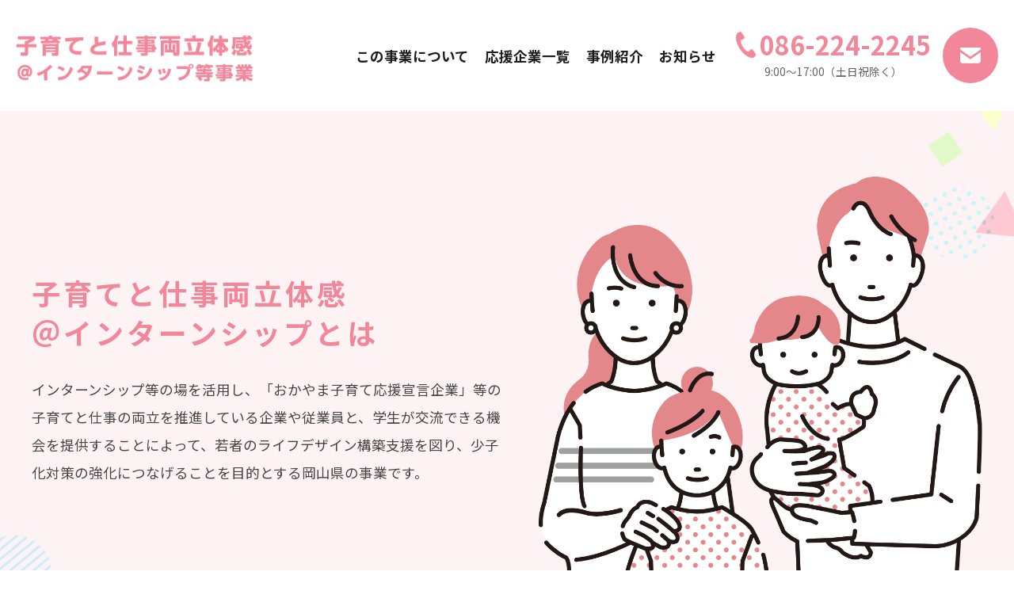

--- FILE ---
content_type: text/html; charset=UTF-8
request_url: https://www.kirari-okayama.jp/kosodateto_sigotoryouritu_internship/index.php?page=6
body_size: 4457
content:
<!DOCTYPE html>
<html lang="ja">
<head>
<meta charset="utf-8">
<meta name="viewport" content="width=device-width, initial-scale=1">
<title>子育てと仕事両立体感＠インターンシップ等事業 | 岡山県中小企業団体中央会</title>
<meta name="keywords" content="岡山,企業情報,会社概要,採用情報,インターンシップ,子育て,両立,交流,">
<meta name="description" content="インターンシップ等の場で子育てと仕事の両立を推進する企業と学生の交流を図り、若者のライフデザイン支援と少子化対策を目的とする岡山県の事業です。">
<meta name="apple-mobile-web-app-title" content="＠ｲﾝﾀｰﾝｼｯﾌﾟ">
<meta property="og:type" content="website">
<meta property="og:site_name" content="子育てと仕事両立体感＠インターンシップ等事業">
<meta property="og:title" content="子育てと仕事両立体感＠インターンシップ等事業 | 岡山県中小企業団体中央会">
<meta name="twitter:title" content="子育てと仕事両立体感＠インターンシップ等事業 | 岡山県中小企業団体中央会">
<meta property="og:description" content="インターンシップ等の場で子育てと仕事の両立を推進する企業と学生の交流を図り、若者のライフデザイン支援と少子化対策を目的とする岡山県の事業です。">
<meta name="twitter:description" content="インターンシップ等の場で子育てと仕事の両立を推進する企業と学生の交流を図り、若者のライフデザイン支援と少子化対策を目的とする岡山県の事業です。">
<meta property="og:url" content="https://www.kirari-okayama.jp/kosodateto_sigotoryouritu_internship/index.php?page=6">
<meta property="og:image" content="https://www.kirari-okayama.jp/kosodateto_sigotoryouritu_internship/common/favicon/ogp.png">
<meta name="twitter:image" content="https://www.kirari-okayama.jp/kosodateto_sigotoryouritu_internship/common/favicon/ogp.png">
<meta name="twitter:card" content="summary">
<link rel="icon" href="/kosodateto_sigotoryouritu_internship/common/favicon/favicon.ico" type="image/x-icon">
<link rel="apple-touch-icon" href="/kosodateto_sigotoryouritu_internship/common/favicon/apple-touch-icon.png">
<link rel="preconnect" href="https://fonts.googleapis.com">
<link rel="preconnect" href="https://fonts.gstatic.com" crossorigin>
<link rel="stylesheet" href="https://fonts.googleapis.com/css2?family=Noto+Sans+JP:wght@400;500;700&display=swap">
<link rel="stylesheet" href="/kosodateto_sigotoryouritu_internship/common/css/import.css">
<link rel="stylesheet" href="/kosodateto_sigotoryouritu_internship/common/css/layout.css?v=1763104388">
<link rel="stylesheet" href="/kosodateto_sigotoryouritu_internship/common/css/top.css?v=1763104388">

<script src="/kosodateto_sigotoryouritu_internship/common/js/jquery.min.js"></script>
<script src="/kosodateto_sigotoryouritu_internship/common/js/script.js?v=1763104388"></script>
<script src="/kosodateto_sigotoryouritu_internship/common/js/top.js?v=1763104388"></script>
<!-- Google tag (gtag.js) -->
<script async src="https://www.googletagmanager.com/gtag/js?id=G-87XP2X3F1P"></script>
<script>
  window.dataLayer = window.dataLayer || [];
  function gtag(){dataLayer.push(arguments);}
  gtag('js', new Date());

  gtag('config', 'G-87XP2X3F1P');
</script>

</head>
<body id="top">
<div id="base">
<header>
<div id="head">
	<div class="head_wrap">
		<h1 class="site_logo"><a href="/kosodateto_sigotoryouritu_internship/" class="ov"><img src="/kosodateto_sigotoryouritu_internship/common/image/layout/logo.png" alt="子育てと仕事両立体感＠インターンシップ等事業" width="300" height="70"></a></h1>
		<div id="head_navi">
			<div class="head_navi_wrap">
				<ul class="navi_main">
					<li><a href="/kosodateto_sigotoryouritu_internship/#main_text" class="ov">この事業について</a></li>
					<li><a href="/kosodateto_sigotoryouritu_internship/#company" class="ov">応援企業一覧</a></li>
					<li><a href="/kosodateto_sigotoryouritu_internship/#case" class="ov">事例紹介</a></li>					<li><a href="/kosodateto_sigotoryouritu_internship/news/" class="ov">お知らせ</a></li>
				</ul>
				<div id="head_tel">
					<div class="head_tel_wrap en"><a href="tel:086-224-2245"><span class="hidden-only">086-224-2245</span></a></div>
					<p class="head_tel_time c_gray hidden-only">9:00〜17:00（土日祝除く）</p>
				</div>
				<div class="contact_btn_wrap">
					<a href="/contact/" target="_blank" class="ov contact_btn"></a>
				</div>
			</div>
		</div>
		<div id="btn_open" class="bg_color1 _noscroll"><a href="#head_navi" class="ov"><span class="line l1"></span><span class="line l2"></span><span class="line l3"></span></a></div>
	</div>
</div>
</header>

<main>
<div id="body">
<article>
	<div id="main_image_wrap">
		<div class="center2">
			<div id="main_text">
				<div class="_text">
					<h2 class="main">子育てと仕事両立体感<br>＠インターンシップとは</h2>
					<p class="sub">インターンシップ等の場を活用し、「おかやま子育て応援宣言企業」等の子育てと仕事の両立を推進している企業や従業員と、学生が交流できる機会を提供することによって、若者のライフデザイン構築支援を図り、少子化対策の強化につなげることを目的とする岡山県の事業です。</p>
				</div>
				<div class="_image">
					<img src="/kosodateto_sigotoryouritu_internship/common/image/top/mainvisual.png" alt="子育てと仕事両立体感＠インターンシップとは" width="1038" height="948">
				</div>
			</div>
		</div>
	</div>
	<section>
		<div id="news">
			<div class="center">
				<div class="news_wrap">
					<div class="_left">
						<p>お知らせは準備中です</p>					</div>
					<div class="_right">
						<a href="/kosodateto_sigotoryouritu_internship/news/" class="view_all ov">お知らせ一覧</a>
					</div>
				</div>
			</div>
		</div>
	</section>
	<section>
		<div class="wrapper center">
			<div id="company">
				<div class="company_wrap">
					<div class="shape _1"></div>
					<div class="shape _2"></div>
					<div class="shape _3"></div>
					<div class="hl_1 _icon _company">
						<h3 class="main">協力企業一覧</h3>
					</div>
					<p class="lead_text mb40">
						この事業に協力いただいている企業の<br class="visible-only">【従業員に対する子育て支援の取組】や、<br>
						【働きやすい職場環境を作るための取組】を<br class="visible-only">紹介しています。
					</p>
					<div class="company_list mb40">
						<div class="sr_blk">
							<form action="./#company" method="get">
								<select name="sort">
									<option value="1" selected>新着順</option>
									<option value="2">50音順</option>
								</select>
							</form>
							<script type="text/javascript">
								$(function(){
									$('[name="sort"]').on('change', function(){
										$('form').submit();
									});
								});
							</script>
						</div>
												<a href="./information/detail.php?id=7&page=6
						" class="company_unit ov">
							<div class="_left">
								<div class="img_back">
									<img src="/common/photo/kosodateto_sigotoryouritu_internship/img1/m_202311060851500798567.jpg" alt="株式会社マルイ" width="566" height="461">
								</div>
							</div>
							<div class="_right">
								<div class="text">
									<div class="head">
										<table class="tbl_company tbl_sp">
											<tbody>
												<tr>
													<th>社名</th>
													<td>株式会社マルイ</td>
												</tr>
												<tr>
													<th>業種</th>
													<td>
														販売（卸売・小売）／総合小売（百貨店・スーパーマーケット・コンビニエンスストア）
																												</td>
												</tr>
											</tbody>
										</table>
									</div>
																		<div class="message">
										<span class="label">企業からのメッセージ</span>
										<p>
											マルイは子育てに取り組む全従業員を応援しています！
										</p>
									</div>
																	</div>
							</div>
						</a>
												<a href="./information/detail.php?id=6&page=6
						" class="company_unit ov">
							<div class="_left">
								<div class="img_back">
									<img src="/kosodateto_sigotoryouritu_internship/common/image/layout/noimage_company.png" alt="株式会社　岡山木村屋" width="566" height="461">
								</div>
							</div>
							<div class="_right">
								<div class="text">
									<div class="head">
										<table class="tbl_company tbl_sp">
											<tbody>
												<tr>
													<th>社名</th>
													<td>株式会社　岡山木村屋</td>
												</tr>
												<tr>
													<th>業種</th>
													<td>
														製造／食品・飲料
																												</td>
												</tr>
											</tbody>
										</table>
									</div>
																		<div class="message">
										<span class="label">企業からのメッセージ</span>
										<p>
											岡山の食を支えるパン製造・販売の会社です。
										</p>
									</div>
																	</div>
							</div>
						</a>
												<a href="./information/detail.php?id=5&page=6
						" class="company_unit ov">
							<div class="_left">
								<div class="img_back">
									<img src="/common/photo/kosodateto_sigotoryouritu_internship/img1/m_202311161051230372634.jpg" alt="株式会社創心會" width="566" height="461">
								</div>
							</div>
							<div class="_right">
								<div class="text">
									<div class="head">
										<table class="tbl_company tbl_sp">
											<tbody>
												<tr>
													<th>社名</th>
													<td>株式会社創心會</td>
												</tr>
												<tr>
													<th>業種</th>
													<td>
														サービス／医療・福祉・保健衛生
																												</td>
												</tr>
											</tbody>
										</table>
									</div>
																		<div class="message">
										<span class="label">企業からのメッセージ</span>
										<p>
											多くのスタッフが制度を利用しているため申請もしやすいです！
										</p>
									</div>
																	</div>
							</div>
						</a>
											</div>
					<div class="list_pager">
						<ul>
							<li><a href="/kosodateto_sigotoryouritu_internship/index.php?page=5#company" class="page5" data-back> </a></li>							<li><a href="/kosodateto_sigotoryouritu_internship/index.php?page=2#company" class="page2">2</a></li> <li><a href="/kosodateto_sigotoryouritu_internship/index.php?page=3#company" class="page3">3</a></li> <li><a href="/kosodateto_sigotoryouritu_internship/index.php?page=4#company" class="page4">4</a></li> <li><a href="/kosodateto_sigotoryouritu_internship/index.php?page=5#company" class="page5">5</a></li> <li><strong>6</strong></li> <li><a href="/kosodateto_sigotoryouritu_internship/index.php?page=7#company" class="page7">7</a></li>
							<li><a href="/kosodateto_sigotoryouritu_internship/index.php?page=7#company" class="page7" data-next> </a></li>						</ul>
					</div>
				</div>
			</div>
		</div>
	</section>
		<section>
		<div id="case">
			<div class="wrapper-b center2">
				<div class="hl_1 _icon _case">
					<h3 class="main">事例紹介</h3>
				</div>
				<div class="case_list">
					<div class="row _flex">
												<div class="col-xs-6 col-md-4">
							<div class="unit">
								<div class="img_back">
									<img src="/kosodateto_sigotoryouritu_internship/common/image/layout/noimage_company.png" alt="タイトルが入ります">
								</div>
								<div class="text_wrap">
									<div class="text">
										<h4 class="title">つばめガス株式会社</h4>
										<p class="comment">男性社員も積極的に育休を取得しています！</p>
									</div>
									<div class="button_wrap">
										<a href="./case/detail.php?id=8" class="ov button _type1"><span class="main">詳しく見る</span></a>
									</div>
								</div>
							</div>
						</div>
												<div class="col-xs-6 col-md-4">
							<div class="unit">
								<div class="img_back">
									<img src="/common/photo/kosodateto_sigotoryouritu_internship/img2/m_202402051512290007918.jpg" alt="タイトルが入ります">
								</div>
								<div class="text_wrap">
									<div class="text">
										<h4 class="title">株式会社創心會</h4>
										<p class="comment">「家庭」と「職場」どちらも私の居場所です</p>
									</div>
									<div class="button_wrap">
										<a href="./case/detail.php?id=7" class="ov button _type1"><span class="main">詳しく見る</span></a>
									</div>
								</div>
							</div>
						</div>
												<div class="col-xs-6 col-md-4">
							<div class="unit">
								<div class="img_back">
									<img src="/common/photo/kosodateto_sigotoryouritu_internship/img2/m_202402051510530456567.jpg" alt="タイトルが入ります">
								</div>
								<div class="text_wrap">
									<div class="text">
										<h4 class="title">有限会社田中製作所</h4>
										<p class="comment">ワークライフバランスを基にした働き方の確立へ</p>
									</div>
									<div class="button_wrap">
										<a href="./case/detail.php?id=6" class="ov button _type1"><span class="main">詳しく見る</span></a>
									</div>
								</div>
							</div>
						</div>
												<div class="col-xs-6 col-md-4">
							<div class="unit">
								<div class="img_back">
									<img src="/common/photo/kosodateto_sigotoryouritu_internship/img2/m_202402051508290926375.jpg" alt="タイトルが入ります">
								</div>
								<div class="text_wrap">
									<div class="text">
										<h4 class="title">タカヤ株式会社</h4>
										<p class="comment">仕事と育児の両立と育児休業取得を応援します</p>
									</div>
									<div class="button_wrap">
										<a href="./case/detail.php?id=5" class="ov button _type1"><span class="main">詳しく見る</span></a>
									</div>
								</div>
							</div>
						</div>
												<div class="col-xs-6 col-md-4">
							<div class="unit">
								<div class="img_back">
									<img src="/common/photo/kosodateto_sigotoryouritu_internship/img2/m_202312181437080569763.jpg" alt="タイトルが入ります">
								</div>
								<div class="text_wrap">
									<div class="text">
										<h4 class="title">アサゴエ工業株式会社</h4>
										<p class="comment">１Day就業体験会にて取組紹介</p>
									</div>
									<div class="button_wrap">
										<a href="./case/detail.php?id=1" class="ov button _type1"><span class="main">詳しく見る</span></a>
									</div>
								</div>
							</div>
						</div>
											</div>
				</div>
			</div>
		</div>
	</section>
	</article>
</div>
</main>
<footer>
<div id="pagetop"><a href="#pagetop" class="ov _noscroll"></a></div>
<div id="foot" class="wrapper2">
	<div class="center">
		<div class="foot_wrap">
			<div class="_left">
				<h3 class="foot_logo"><a href="/" class="ov"><img src="/kosodateto_sigotoryouritu_internship/common/image/layout/foot_logo.png" alt="岡山県中小企業団体中央会" width="311" height="38"></a></h3>
				<address>[事務局]〒700-0817 岡山市北区弓之町4番19-202号<br>
					TEL <span class="tel" data-tel="086-224-2245">086-224-2245</span>　FAX 086-232-4145</address>
			</div>
			<div class="_right">
				<div class="foot_tel">
					<div class="foot_tel_wrap en"><a href="tel:086-224-2245">086-224-2245</a></div>
					<p class="foot_tel_time">9:00〜17:00（土日祝除く）</p>
				</div>
				<div class="foot_contact_btn_wrap">
					<a href="/contact/" target="_blank" class="ov contact_btn">
						<span class="main">お問い合わせ</span>
					</a>
				</div>
			</div>
		</div>
	</div>
</div>
<div id="copyright" class="bg_color1 c_white"><p>Copyright &copy; 2023 岡山県中小企業団体中央会 <br class="visible-only">All Right Reserved.<br>※当会の許可なしにコンテンツの<br class="visible-only">複製・転載など二次利用することを禁じます。</p></div>
</footer>
</div>
</body>
</html>


--- FILE ---
content_type: text/css
request_url: https://www.kirari-okayama.jp/kosodateto_sigotoryouritu_internship/common/css/import.css
body_size: 91
content:
@charset "utf-8";

/* base */
@import url("./base.css");
@import url("./bootstrap-grid.css");


--- FILE ---
content_type: text/css
request_url: https://www.kirari-okayama.jp/kosodateto_sigotoryouritu_internship/common/css/layout.css?v=1763104388
body_size: 5652
content:
@charset "utf-8";
/*
	Last Update: 2023/10/03
	Auther: yt
*/
/*===================================================================
	base layout
===================================================================*/
.wrapper2, .wrapper2-t { padding-top:40px; }
.wrapper2, .wrapper2-b { padding-bottom:40px; }
@media (max-width: 767px){
	.wrapper, .wrapper-t { padding-top:60px; }
	.wrapper, .wrapper-b { padding-bottom:60px; }
}
@media (min-width: 768px){
	.wrapper, .wrapper-t { padding-top:80px; }
	.wrapper, .wrapper-b { padding-bottom:80px; }
}

.center { max-width:1500px; }
.center2 { max-width:1200px; }
.center3 { max-width:1000px; }
	@media (max-width:1540px){
		.center { padding-left:20px; padding-right:20px; max-width:100%; }
	}
	@media (max-width:1240px){
		.center2 { padding-left:20px; padding-right:20px; max-width:100%; }
	}
	@media (max-width:1040px){
		.center3 { padding-left:20px; padding-right:20px; max-width:100%; }
	}

/*===================================================================
	color / font
===================================================================*/
.bg_color1 { background-color:#F2879A !important; }
.bg_color2 { background-color:#FBFEC9 !important; }

.bg_color1-o { background-color:#FDF3F5 !important; }
.bg_color2-o { background-color:#FEFCF5 !important; }

.bg_image1 {}

.c_color1 { color:#F2879A !important; }

.en {}

/*===================================================================
	common class
===================================================================*/
.need:not(._no) { border:1px solid #ff3a5f; background:#ff3a5f; color:#fff; }
.need._no { border:1px solid #ff3a5f; background-color:#fff; color:#ff3a5f; }
.error { background:#ffe1df; color:#ff453a; border:1px solid #ff453a; }

.list_pager ul li > * { border:1px solid #fff; width:40px; height:40px; display:inline-block; vertical-align:middle; line-height:18px; }
.list_pager ul li > a,
.list_pager ul li > *[data-back].disabled,
.list_pager ul li > *[data-next].disabled { text-decoration:none; background:#fff; color:#484848; border-color:#EFEFEF; }
.list_pager ul li > strong { color:#fff; font-weight:bold; background:#F2879A; border:1px solid #F2879A; }
body.pc .list_pager ul li > a:hover { background:#F2879A; color:#fff; }
.list_pager ul li > *[data-back],
.list_pager ul li > *[data-next] { position:relative; }
.list_pager ul li > *[data-back]::before,
.list_pager ul li > *[data-next]::before { content:""; width:9px; height:14px; position:absolute; display:block; top:50%; left:50%; transform:translate(-50%,-50%); background:#F2879A; mask:no-repeat center center / contain; -webkit-mask:no-repeat center center / contain; }
.list_pager ul li > *[data-back]::before { mask-image:url(../image/icon/arrow2_l.png); -webkit-mask-image:url(../image/icon/arrow2_l.png); }
.list_pager ul li > *[data-next]::before { mask-image:url(../image/icon/arrow2_r.png); -webkit-mask-image:url(../image/icon/arrow2_r.png); }
.list_pager ul li > *[data-back]:hover::before,
.list_pager ul li > *[data-next]:hover::before { background:#FFF; }
.list_pager ul li > *[data-back].disabled::before,
.list_pager ul li > *[data-next].disabled::before { background:#E0E0E0; }

.tel_wrap { text-align:center; }
.tel_wrap .tel_unit { font-weight:bold; }
.tel_wrap .tel_unit .tel { display:inline-block; line-height:100%; }
.tel_wrap .tel_time { font-size:0.9em; }
	@media (max-width: 575px){
		.tel_wrap { margin-bottom:10px; }
		.tel_wrap .tel_unit .tel { font-size:2em; }
	}
	@media (min-width: 576px){
		.tel_wrap .tel_unit .tel { font-size:2.25em; }
	}

.vertical_unit { margin-bottom:30px; padding:15px; }
.vertical_unit .photo { text-align:center; }
	@media (max-width: 575px){
		.vertical_unit .photo { margin-bottom:10px; }
		.vertical_unit .text { padding:10px 0; }
	}
	@media (min-width: 576px) and (max-width: 767px){
		.vertical_unit [class^="col-sm-"] .photo { margin-bottom:10px; }
	}

.holizontal_text { position:relative; }
	@media (max-width: 991px){
		.holizontal_text { padding:30px 20px 50px; }
	}
	@media (min-width: 992px){
		.holizontal_text._left { padding:0 40px 0 20px; }
		.holizontal_text._right { padding:0 20px 0 40px; }
	}

.hv_change_unit { margin-bottom:30px; padding:15px; }
	@media (max-width: 575px){
		.hv_change_unit { display:flex; align-items:top; }
		.hv_change_unit > * { display:inline-block; }
		.hv_change_unit .photo { width:40%; }
		.hv_change_unit .text { width:60%; padding:0 0 0 15px; }
	}
	@media (min-width: 576px){
		.hv_change_unit .photo { margin-bottom:20px; }
	}

.tbl_1 { width:100%; }
.tbl_1 tbody tr > th { font-weight:bold; min-width:130px; }
.tbl_1 tbody tr > * { font-weight:bold; padding:10px 15px; border-bottom:1px solid #DDDDDD; vertical-align:middle; }
@media (max-width:767px) {
	.tbl_1,
	.tbl_1 tbody,
	.tbl_1 tr,
	.tbl_1 tr > * { width:100%; display:block; }
	.tbl_1 tr > th { padding:10px 0 0 0; border-bottom:0; }
	.tbl_1 tr > td { padding:5px 0 10px; }
}

.tbl_form { width:100%; }
.tbl_form tr > th { background:#f2f2f7; }
.tbl_form tr > th > div { position:relative; padding-right:60px; line-height:100%; }
.tbl_form tr > th .need { position:absolute; right:0; top:50%; transform:translateY(-50%); }
	@media (max-width: 575px){
		.tbl_form .birthday_wrap .row { margin-bottom:10px; }
	}
	@media (max-width: 767px){
		.tbl_form,
		.tbl_form tbody,
		.tbl_form tr,
		.tbl_form tr > * { display:block; }
		.tbl_form tr > th { padding:15px 10px; }
		.tbl_form tr > td { padding:10px 0 30px; }
		.tbl_form .birthday_wrap .row { max-width:300px; }
	}
	@media (min-width: 786px){
		.tbl_form tr > * { vertical-align:top; border-bottom:2px solid #ddd; }
		.tbl_form tr > th { padding:30px 15px; }
		.tbl_form tr > td { padding:20px 15px; }
	}

.radio_wrap { position:relative; display:inline-block; }
.radio_wrap + .radio_wrap { margin-left:5px; }
.radio_wrap input[type="radio"],
.radio_wrap input[type="checkbox"] { position:absolute; left:10px; top:50%; transform:translateY(-50%); margin:0; }
.radio_wrap span { display:inline-block; padding:6px 10px 6px 30px; border:1px solid #ddd; border-radius:10px; }
.radio_wrap input[type="radio"]:checked + span,
.radio_wrap input[type="checkbox"]:checked + span { background:#f2f2f7; }

.check_wrap { position:relative; display:block; }
.check_wrap + .check_wrap { margin-top:5px; }
.check_wrap input[type="radio"],
.check_wrap input[type="checkbox"] { position:absolute; left:10px; top:50%; transform:translateY(-50%); margin:0; }
.check_wrap span { display:inline-block; padding:4px 10px 4px 30px; border:1px solid #ddd; border-radius:10px; }
.check_wrap input[type="radio"]:checked + span,
.check_wrap input[type="checkbox"]:checked + span { background:#f2f2f7; }

.form_dl { display:table; width:100%; }
.form_dl + .form_dl { margin-top:10px; }
.form_dl > * { display:table-cell; vertical-align:top; }
.form_dl dt { font-weight:bold; width:100px; padding:8px 0 0; }

.form_privacy_area { max-height:150px; padding:20px 15px; overflow-y:auto; font-size:0.9em; border:1px solid #ddd; }
.form_privacy_title { font-size:1.15em; margin-bottom:5px; }
.form_privacy { padding:10px; text-align:center; }

.box { background:#fff; box-shadow:0 1px 3px rgba(0,0,0,.12); border-radius:3px; padding:50px 40px; }
@media (max-width:991px) {
	.box { padding:40px 20px; }
}

._u2 { text-decoration:none!important; }
._u2:hover { text-decoration:underline!important; }

/*===================================================================
	button
===================================================================*/
.button._type1 { display:inline-block; width:100%; max-width:300px; background:#F2879A; border-radius:40px; }
.button._type1 .main { color:#fff; font-weight:bold; display:inline-block; padding:15px 0 15px 20px; background:url(../image/icon/arrow_r.png) no-repeat center left / 15px auto; font-size:1.1em; }

.button._type2 { display:inline-block; width:100%; max-width:200px; border-radius:40px; padding:15px 0; border:1px solid #F2879A; }
.button._type2 .main { font-weight:bold; letter-spacing:2px; text-indent:2px; font-size:1.25em; color:#F2879A; }

.button._contact { border-radius:50px; width:400px; max-width:100%; font-weight:bold; }
.button._check,
.button._send,
.button._back { border-radius:5px; width:250px; max-width:100%; font-weight:bold; padding:15px 0; border:none; }
.button._zip { border-radius:30px; padding:11px 10px; border:none; font-size:0.9em; }
	@media (max-width: 575px){
		.button._contact { padding:15px; font-size:1.2em; }
	}
	@media (min-width: 576px){
		.button._contact { padding:20px; font-size:1.25em; }
	}

/*===================================================================
	hl
===================================================================*/
.hl_1 { text-align:center; font-size:2em; position:relative; padding-bottom:20px; margin-bottom:40px; }
.hl_1::before { content:""; width:34px; height:4px; background:#F2879A; display:block; bottom:0; left:50%; transform:translateX(-50%); position:absolute; }
.hl_1._icon { padding-top:55px; background:no-repeat center top / 52px auto; }
.hl_1._icon._company { background-image:url(../image/icon/company.png); }
.hl_1._icon._case { background-image:url(../image/icon/case.png); }

.hl_2 { background:#F2879A; display:block; padding:15px 40px; border-radius:3px; margin-bottom:40px; }
.hl_2 .main { color:#fff; font-weight:bold; letter-spacing:1px; font-size:1.75em; }
@media (max-width:767px) {
	.hl_2 { padding:10px 15px; }
	.hl_2 .main { font-size:1.25em; }
}

.hl_3 { padding-bottom:10px; border-bottom:3px solid #F2879A; margin-bottom:20px; }
.hl_3 .main { color:#F2879A; font-size:1.5em; letter-spacing:1px; }
.hl_3._question .main { display:inline-flex; align-items:center; padding-left:60px; background:url(../image/icon/question.png) no-repeat center left / 50px auto; min-height:50px; }
@media (max-width:767px) {
	.hl_3 .main { font-size:1.1em; }
	.hl_3._question .main { padding-left:40px; background-size:30px auto; min-height:30px; }
}

.hl_4 { text-align:center; margin-bottom:40px; }
.hl_4 .main { font-weight:bold; font-size:1.75em; color:#F2879A; }


.company_list { background:#fff; padding:40px; box-shadow:0 1px 2px rgba(0,0,0,.16); }
.company_list .sr_blk { text-align:right; margin-bottom:20px; }
.company_list .company_unit:not(:last-child) { margin-bottom:40px; }
.company_list .company_unit { display:flex; }
.company_list .company_unit ._left { width:280px; }
.company_list .company_unit ._left .img_back { width:100%; height:0; padding-bottom:80%; }
.company_list .company_unit ._right { width:calc(100% - 280px); padding-left:40px; }
.company_list .company_unit ._right .head { margin-bottom:20px; }
.company_list .company_unit ._right .head .tbl_company { width:100%; }
.company_list .company_unit ._right .head .tbl_company th { width:90px; border-right:2px solid #707070; padding:5px 20px 5px 0; }
.company_list .company_unit ._right .head .tbl_company td { padding:5px 0 5px 20px; }
.company_list .company_unit ._right .message { background:#FDF4F6; padding:20px; border-radius:10px; }
.company_list .company_unit ._right .message .label { display:block; padding-left:30px; font-weight:500; font-size:1.25em; background:url(../image/icon/message.png) no-repeat center left / 20px auto; color:#F2879A; margin-bottom:10px; }
@media (max-width:991px) {
	.company_list .company_unit ._left { width:200px; }
	.company_list .company_unit ._right { width:calc(100% - 200px); padding-left:20px; }
}
@media (max-width:767px) {
	.company_list { padding:40px 20px; }
	.company_list .company_unit { flex-direction:column; align-items:center; }
	.company_list .company_unit > ._left { margin-bottom:20px; max-width:360px; width:100%; }
	.company_list .company_unit > ._right { width:100%; padding:0; }
	.company_list .company_unit ._right .message { padding:20px 10px; }
}

.company_detail {}
.company_detail .company_outline_wrap { display:flex; margin-bottom:40px; }
.company_detail .company_outline_wrap .company_outline { flex-grow:1; }
.company_detail .company_outline_wrap .company_image { width:190px; padding-left:20px; }
.company_detail .company_outline dl { display:flex; align-items:center; }
.company_detail .company_outline dl:not(:last-child) { margin-bottom:25px; }
.company_detail .company_outline dl dt { width:150px; margin-right:15px; display:inline-block; padding:10px; font-weight:bold; font-size:1.2em; letter-spacing:1px; text-indent:1px; text-align:center; color:#F2879A; border:1px solid #F2879A; }
.company_detail .company_outline dl dd { width:calc(100% - 165px); }
.company_detail .company_detail_unit { margin-bottom:40px; }
@media (max-width:991px) {
	.company_detail .company_outline dl { flex-direction:column; align-items:flex-start; }
	.company_detail .company_outline dl dt { margin-right:0; margin-bottom:10px; padding:5px 10px; }
	.company_detail .company_outline dl dd { width:100%; }
}
@media (max-width:767px) {
	.company_detail .company_outline_wrap { flex-direction:column-reverse; }
	.company_detail .company_outline_wrap .company_outline { max-width:100%; }
	.company_detail .company_outline dl dt { font-size:1.1em; width:120px; letter-spacing:0; padding:5px 0; }
	.company_detail .company_outline_wrap .company_image { width:100%; padding-left:0; padding-bottom:30px; text-align:center; }
	.company_detail .company_outline_wrap .company_image img { max-width:400px; }
}

.company_detail .about_box { background:#FFEDF2; padding:30px 50px; border-radius:3px; }
.company_detail .about_box .hl_about { text-align:center; margin-bottom:30px; }
.company_detail .about_box .hl_about .main { display:inline-flex; align-items:center; padding-left:60px; background:url(../image/icon/about.png) no-repeat center left / 50px auto; min-height:36px; font-weight:bold; font-size:1.75em; letter-spacing:1px; }
.company_detail .entry { line-height:2; }
@media (max-width:991px) {
	.company_detail .about_box { padding:30px 20px; }
}
@media (max-width:767px) {
	.company_detail .about_box { padding:20px 10px; }
	.company_detail .about_box .hl_about { margin-bottom:10px; }
	.company_detail .about_box .hl_about .main { font-size:1.25em; padding-left:40px; background-size:30px auto; letter-spacing:0; }
}

.case_list {}
.case_list .row { flex-wrap:wrap; margin-bottom:-30px; align-items:stretch; }
.case_list .row > * { margin-bottom:30px; }
.case_list .unit { display:flex; flex-direction:column; height:100%; background:#FDF4F6; }
.case_list .unit .img_back { width:100%; height:0; padding-bottom:56.047%; }
.case_list .unit .text_wrap { padding:20px; display:flex; flex-direction:column; flex-grow:1; }
.case_list .unit .text_wrap .text { flex-grow:1; margin-bottom:10px; }
.case_list .unit .text_wrap .title { text-align:center; margin-bottom:10px; font-size:1.2em; }
.case_list .unit .button_wrap { text-align:center; }

.case_detail .case_detail_unit { margin-bottom:40px; }
.case_detail .case_detail_unit .tag { display:inline-block; margin-bottom:20px; padding:10px 15px; border:1px solid #F2879A; border-radius:3px; color:#F2879A; font-weight:bold; font-size:1.25em; letter-spacing:1px; text-indent:1px; }
.case_detail .entry { line-height:2; }
@media (max-width:767px) {
	.case_detail .case_detail_unit .tag { font-size:1.1em; padding:10px; }
}

.case_company { display:flex; }
.case_company ._left { width:400px; padding-right:30px; }
.case_company ._left img { width:100%; height:auto; }
.case_company ._right { width:calc(100% - 400px); }
@media (max-width:991px) {
	.case_company { flex-direction:column; }
	.case_company > * { width:100%!important; }
	.case_company ._left { text-align:center; padding-bottom:20px; padding-right:0; }
	.case_company ._left img { max-width:400px; }
}

.news_list { margin-bottom:40px; }
.news_list .news_unit { display:flex; padding:15px 0; border-bottom:1px dashed #ccc; }
.news_list .news_unit:not(:last-child) { margin-bottom:10px; }
.news_list .news_unit .date { width:100px; }
.news_list .news_unit .title { width:calc(100% - 100px); }
body.pc .news_list .news_unit:hover .title { text-decoration:underline; }
@media (max-width:575px) {
	.news_list .news_unit { flex-direction:column; }
	.news_list .news_unit > * { width:100%!important; }
	.news_list .news_unit .date { margin-bottom:5px; }
}

/*===================================================================
	layout
===================================================================*/
#head { position:fixed; top:0; left:0; width:100%; z-index:2000; background:#fff; }
#head .head_wrap { width:100%; height:100%; position:relative; display:flex; align-items:center; justify-content:space-between; }
#head .head_wrap > * { display:inline-block; }
#head .site_logo a { display:inline-block; }
	@media (max-width: 991px){
		#base { padding-top:60px; }
		#head,
		#head .head_wrap { height:60px; }
		#head .site_logo a { padding:0 0 0 15px; width:200px; }
		#menu_cover { position:fixed; top:0; left:0; width:100%; height:100vh; background:rgba(0,0,0,0.5); z-index:1999; }
	}
	@media (min-width: 992px) and (max-width:1199px){
		#base { padding-top:85px; }
		#head { height:85px; }
		#head .site_logo a { padding:15px 0 10px 20px; width:250px; }
	}
	@media (min-width:1200px){
		#base { padding-top:140px; }
		#head { height:140px; }
		#head .site_logo a { padding:15px 0 10px 20px; }
	}

#head_navi ul { list-style:none; }
#head_navi a { display:block; }
#head_tel { text-align:center; }
#head_tel .head_tel_wrap { font-weight:bold; line-height:130%; }
#head_tel .head_tel_wrap a { display:inline-block; padding-left:30px; background:url(../image/icon/tel.png) no-repeat center left / 26px auto; color:#F2879A; font-weight:bold; }
#head_tel .head_tel_time { font-size:0.85em; }
#head .contact_btn_wrap a { display:block; width:70px; height:70px; background:#F2879A url(../image/icon/mail.png) no-repeat center center / 26px auto; border-radius:35px; }

.head_navi_wrap { display:flex; align-items:center; margin-left:auto; padding-right:20px; }
.head_navi_wrap > * { display:inline-block; vertical-align:middle; }
#head_navi ul { display:flex; align-items:start; justify-content:stretch; }
#head_navi ul li { display:inline-block; font-weight:bold; font-size:1.1em; }
#head_navi .main a { font-weight:bold; }
body.pc #head_navi .main a:hover { text-decoration:underline; color:#004C9F; }
#head_tel .head_tel_wrap { font-size:2em; }
	@media (min-width:1200px){
		#head_navi ul li { padding:0 10px; }
		#head_tel { padding:0 15px; }
	}
	@media (min-width: 992px) and (max-width:1199px){
		#head_navi ul li { padding:0 5px; font-size:1em; }
		#head_tel { padding:0 15px 0 10px; font-size:0.9em; }
		#head_tel .head_tel_wrap { font-size:1.5em; }
		#head_tel .head_tel_wrap a { padding-left:20px; background-size:16px auto; }
	}
	@media (max-width:991px) {
		#head_navi { padding-right:70px; }
		#head_navi .head_navi_wrap { padding-right:0; }
		#base:not(.open) #head_navi ul.navi_main { display:none; }
		#head_navi ul.navi_main { position:fixed; max-height:calc(100% - 60px); top:60px; right:0; width:100%; max-width:400px; flex-direction:column; background:#fff; padding: }
		#head_navi ul.navi_main li { display:block; width:100%; }
		#head_navi ul.navi_main li a { padding:15px 20px; width:100%; border-top:1px solid #eee; display:block; }
		#head .contact_btn_wrap a { width:50px; height:50px; background-size:20px auto; }
		#head_tel { display:inline-flex; flex-direction:column; justify-content:center; padding-right:10px; }
		#head_tel .head_tel_wrap { font-size:1.75em; line-height:1; }
		#head_tel p { display:inline-block; line-height:1.2; }
		#head_tel .head_tel_wrap a { padding-left:20px; background-size:18px auto; }
	}
	@media (max-width:575px) {
		#head_tel .head_tel_wrap a { display:inline-block; width:25px; height:40px; background-size:contain; background-position:center center; padding:0; }
	}

#btn_open { width:60px; margin-left:auto; line-height:1px; position:absolute; right:0; top:0; }
#btn_open a { position:relative; display:inline-block; width:100%; height:60px; }
#btn_open a > span { position:absolute; right:15px; height:2px; background:#fff; transition:all .3s; transform-origin:right center; }
#btn_open a > span.l1 { top:22px; width:28px; }
#btn_open a > span.l2 { top:30px; width:18px; }
#btn_open a > span.l3 { top:38px; width:28px; }
#base.open #btn_open a > span.l1 { top:19px; transform:rotate(-45deg); right:20px; }
#base.open #btn_open a > span.l2 { width:0; }
#base.open #btn_open a > span.l3 { top:38px; transform:rotate(45deg); right:20px; }
	@media (min-width: 992px){
		#btn_open { display:none !important; }
	}

#foot { border-top:2px solid #EDEDED; position:relative; }
#foot::before,
#foot::after { content:""; position:absolute; display:block; background:no-repeat center center / contain; pointer-events:none; z-index:-1; }
#foot::before { top:-80px; right:-50px; background-image:url(../image/layout/foot_bg1.png); width:162px; height:166px; }
#foot::after { bottom:10px; left:0; background-image:url(../image/layout/foot_bg2.png); width:91px; height:91px; }
#foot .foot_logo { margin-bottom:10px; }
#foot address { text-shadow:0 0 2px #fff, 0 0 2px #fff, 0 0 2px #fff, 0 0 2px #fff; }
#foot address a { text-decoration:underline; }
#foot .foot_wrap { display:flex; justify-content:space-between; }
#foot .foot_wrap ._right { display:flex; align-items:center; padding-left:20px; }
#foot .foot_tel_wrap { font-weight:bold; line-height:130%; }
#foot .foot_tel_wrap a { display:inline-block; padding-left:25px; background:url(../image/icon/tel.png) no-repeat center left / 20px auto; color:#F2879A; font-weight:bold; font-size:2em; line-height:1; }
#foot .foot_tel_time { font-size:0.85em; text-align:center; }
#foot .foot_contact_btn_wrap { padding-left:20px; }
#foot .foot_contact_btn_wrap a { background:#F2879A; border-radius:35px; padding:10px 20px; display:inline-block; width:215px; max-width:100%; text-align:center; }
#foot .foot_contact_btn_wrap a .main { padding-left:25px; background:url(../image/icon/mail.png) no-repeat left center / 20px auto; color:#fff; font-weight:bold; font-size:1.25em; }
@media (max-width:991px) {
	#foot .foot_wrap { flex-direction:column; align-items:center; text-align:center; }
	#foot .foot_wrap ._left { margin-bottom:20px; }
	#foot .foot_wrap ._right { padding-left:0; flex-direction:column; }
	#foot .foot_contact_btn_wrap { padding-left:0; padding-top:15px; }
}

#pagetop { position:fixed; bottom:30px; right:20px; z-index:1998; }
#pagetop a { display:block; width:70px; height:70px; border-radius:35px; background:#fff url(../image/icon/arrow2_t.png) no-repeat center center / 26px auto; border:3px solid #F2879A; box-shadow:0 3px 6px rgba(0,0,0,.16); }
@media (max-width:991px) {
	#pagetop a { width:40px; height:40px; background-size:16px auto; }
}

#copyright { text-align:center; font-size:0.9em; padding:8px 0; }
	@media (max-width: 767px){
		#foot::before { top:-40px; right:-25px; width:81px; height:83px; }
		#foot::after { bottom:5px; left:0; width:46px; height:46px; }
		#foot address { margin-bottom:10px; }
	}


--- FILE ---
content_type: text/css
request_url: https://www.kirari-okayama.jp/kosodateto_sigotoryouritu_internship/common/css/top.css?v=1763104388
body_size: 1473
content:
@charset "utf-8";
/*
	Last Update: 2023/10/03
	Auther: yt
*/
/*===================================================================
	top layout
===================================================================*/
#main_image_wrap { position:relative; overflow:hidden; background:url(../image/top/bg_mv1.png) no-repeat top -10px right -30px / 150px auto, url(../image/top/bg_mv2.png) no-repeat bottom 10px left -30px / 172px auto; background-color:#FDF3F5; display:flex; align-items:center; }
#main_image .unit { width:100%; }
#main_text { display:flex; align-items:center; }
#main_text > * { width:50%; }
#main_text > ._image { padding-left:40px; }
#main_text h2 { font-size:2.25em; letter-spacing:4px; color:#F2879A; margin-bottom:30px; }
#main_text p { font-size:1.1em; line-height:2; color:#454545; }
	@media (min-width:992px) {
		#main_image_wrap,
		#main_image .img_back { height:53vw; max-height:700px; }
	}
	@media (max-width:991px) {
		#main_image_wrap { background-size:75px auto, 86px auto; background-color:#FDF3F5; display:flex; align-items:center; }
		#main_text { flex-direction:column-reverse; padding:40px 0; }
		#main_text > * { width:100%; }
		#main_text > ._image { padding-left:0; text-align:center; padding-bottom:40px; }
		#main_text > ._image img { width:100%; max-width:500px; margin-left:auto; margin-right:auto; }
	}
	@media (max-width:767px) {
		#main_text h2 { font-size:1.75em; margin-bottom:10px; }
	}

#news { position:relative; padding:15px 0; color:#fff; text-align:center; background:#F2879A; font-weight:500; font-size:1.25em; letter-spacing:2px; text-indent:2px; }
#news .news_wrap { display:flex; align-items:center; }
#news .news_wrap ._left { width:calc(100% - 120px); }
#news .news_wrap ._right { width:120px; text-align:right; }
#news::before,
#news::after { content:""; width:100%; height:1px; background:#fff; position:absolute; left:0; }
#news::before { top:2px; }
#news::after { bottom:2px; }
#news .text { display:inline-flex; align-items:center; color:#fff; }
#news .text .date { padding-right:10px; width:140px; font-size:.9em; }
#news .text .main { display:inline-block; max-width:calc(100% - 140px); }
#news .view_all { color:#fff; font-size:.7em; padding:5px 20px 5px 0; background:url(../image/icon/arrow_r.png) no-repeat center right / 15px auto; }
@media (max-width:991px) {
	#news .text { flex-direction:column; }
	#news .text > * { width:100%!important; max-width:100%!important; }
}
@media (max-width:767px) {
	#news { font-size:1.1em; }
	#news .news_wrap { flex-direction:column; }
	#news .news_wrap > * { width:100%!important; }
}

#company .company_wrap { background:rgba(252, 240, 243, 0.68); border-radius:10px; padding:60px; position:relative; }
#company .company_wrap > *:not(.shape) { position:relative; z-index:2; }
#company .company_wrap .shape { display:block; position:absolute; background:no-repeat center center / contain; pointer-events:none; z-index:1; }
#company .company_wrap .shape._1 { background-image:url(../image/top/shape1.png); width:91px; height:91px; top:12%; left:-50px; }
#company .company_wrap .shape._2 { background-image:url(../image/top/shape2.png); width:119px; height:119px; top:60%; right:-100px; }
#company .company_wrap .shape._3 { background-image:url(../image/top/shape3.png); width:120px; height:120px; top:102%; left:-80px; }
@media (max-width:1200px) {
	#company .company_wrap { padding:60px 20px; }
}
@media (max-width:575px) {
	#company .company_wrap { padding:40px 10px; width:calc(100% + 20px); margin-left:-10px; margin-right:-10px; }
}

#company .lead_text { text-align:center; }
#company .company_list { position:relative; }
#company .company_list::before,
#company .company_list::after { content:""; background:no-repeat center center / contain; display:block; position:absolute; }
#company .company_list::before { background-image:url(../image/top/image1.png); width:172px; height:269px; top:0; right:-20px; transform:translateY(-100%); }
#company .company_list::after { background-image:url(../image/top/image2.png); width:316px; height:236px; bottom:-20px; right:-200px; transform:translateY(100%); }
@media (max-width:1700px) {
	#company .company_list::after { right:-100px; }
}
@media (max-width:991px) {
	#company .lead_text { text-align:left; text-shadow:0 0 6px #fff,0 0 6px #fff,0 0 6px #fff; padding-right:80px; }
	#company .company_list::before { width:86px; height:135px; }
	#company .company_list::after { width:158px; height:118px; bottom:-10px; right:-50px; }
}
@media (max-width:575px) {
	#company .lead_text { padding-right:0; }
	#company .company_list::before { width:57px; height:90px; right:-16px; }
	#company .company_list::after { width:105px; height:79px; bottom:-90px; right:-25px; }
}


--- FILE ---
content_type: text/css
request_url: https://www.kirari-okayama.jp/kosodateto_sigotoryouritu_internship/common/css/base.css
body_size: 3494
content:
@charset "utf-8";
/*
	Last Update:2023/05/12
	Auther: iw
*/
/*===================================================================
	Base Format
===================================================================*/
/* yugothic */
@font-face { font-family:"Yu Gothic"; src:local("Yu Gothic Medium"); font-weight:normal; }
@font-face { font-family:"Yu Gothic"; src:local("Yu Gothic Bold"); font-weight:bold; }
.yugothic { font-family:"Yu Gothic","YuGothic","游ゴシック体","游ゴシック",sans-serif; }
.mincho { font-family:"ヒラギノ明朝 ProN","Hiragino Mincho ProN","Noto Serif JP","Sawarabi Mincho","游明朝","YuMincho","HG明朝E","ＭＳ Ｐ明朝","ＭＳ 明朝",serif; }

@-ms-viewport { width:auto; initial-scale:1; }
*,*:before,*:after { box-sizing:border-box; word-break:break-word; font-family:"Noto Sans JP","Meiryo UI","メイリオ",Meiryo,"ヒラギノ角ゴ Pro","Hiragino Kaku Gothic Pro",Avenir,"Helvetica Neue",Arial,Verdana,Roboto,"ＭＳ Ｐゴシック","MS PGothic",sans-serif; }
html,body,p,h1,h2,h3,h4,h5,h6,table,th,td,ul,ol,li,dl,dt,dd,img,a,figure,figcaption,blockquote { margin:0; padding:0; }
body { font-size:16px; line-height:170%; font-weight:normal; font-style:normal; text-align:left; -webkit-text-size-adjust:100%; }
	@media (max-width: 767px){ body { font-size:14px; } }
	html { background:#fff; } body { color:#1c1c1e; }

*:foucs { outline:none; }
img { border:none; vertical-align:bottom; max-width:100%; height:auto; }
hr { display:none; }
h1,h2,h3,h4,h5,h6 { font-size:1em; font-weight:bold; line-height:140%; }
address, cite, q { font-style:normal; }
table,th,td,input,select,option,textarea,button { font-size:1em; }
table { border-collapse:collapse; }
td,th { line-height:150%; vertical-align:top; text-align:left; }
th,strong,em,b,legend { font-weight:bold; font-style:normal; }
ul { list-style:none; }
header,nav,main,footer,section,article,aside,address,figure,figcaption,fieldset,blockquote,details,summary,legend { display:block; }
fieldset, dialog { border:none; padding:0; }
blockquote { text-align:left; }
mark { background:#ffe014; }
figure, figcaption { text-align:center; }
figure > figcaption, caption { padding-top:10px; font-size:0.9em; color:#636366; }
details summary { position:relative; outline:0; cursor:pointer; list-style:none; }
details summary::-webkit-details-marker { display:none !important; }
details summary:before { content:'' !important; display:none; }
video, iframe { border:none; outline:none; margin:0; max-width:100%; }
.youtube { position:relative; padding-top:56%; line-height:0; }
.youtube iframe, .youtube video { position:absolute; top:0; left:0; width:100%; height:100%; }
.gmap { position:relative; line-height:0; }
.gmap iframe { width:100%; }
	@media (max-width: 575px){ .gmap iframe, .youtube iframe, .youtube video { max-height:100vw; } }

a, button, input[type="submit"], input[type="button"], .button { cursor:pointer; }
a, a:link, a:visited, a:hover, a:active { text-decoration:none; }
.button { position:relative; display:inline-block; text-decoration:none; line-height:100%; border:none; text-align:center; }
.button > span { position:relative; display:inline-block; }
._u, a._u, .button._u > span { text-decoration:underline; }
body.pc .ov { transition:0.2s; cursor:pointer; }
body.pc .ov:hover { opacity:0.8; }
body.pc a._u:hover, body.pc .button._u:hover > span { text-decoration:none; }
	a, a:link, a:visited, a:hover, a:active, .button { color:#1c1c1e; }

input[type="text"], input[type="email"], input[type="tel"], input[type="password"], input[type="date"], input[type="number"], input[type="url"],
input[type="search"], textarea { font-size:16px; border:1px solid #ccc; background:#fcfcfc; border-radius:3px; max-width:100%; color:#1c1c1e; }
select { font-size:16px; border:1px solid #ccc; background:#fff; border-radius:3px; max-width:100%; color:#1c1c1e; }
input[type="text"], input[type="email"], input[type="tel"], input[type="url"], input[type="password"], textarea { width:100%; }
input[type="checkbox"], input[type="radio"] { transform:scale(1.1,1.1); margin-right:5px; }
input[type="text"]:focus, input[type="email"]:focus, input[type="tel"]:focus, input[type="password"]:focus,
input[type="date"]:focus, input[type="number"]:focus, input[type="url"]:focus, textarea:focus { background:#fff; }
input[type="number"] { width:100px; text-align:right; }
input[type="date"] { width:150px; }
input[name="tel"] { max-width:200px; }
input[name="zip"] { max-width:150px; }
	@media (max-width: 575px){
		input[type="text"], input[type="email"], input[type="tel"], input[type="password"], input[type="date"], input[type="number"], input[type="url"],
		input[type="search"], textarea, select { padding:12px 3px; }
	}
	@media (min-width: 576px){
		input[type="text"], input[type="email"], input[type="tel"], input[type="password"], input[type="date"], input[type="number"], input[type="url"],
		input[type="search"], textarea, select { padding:12px 10px; }
	}
.error { display:block; margin:0 0 5px; padding:5px 10px; border-radius:3px; font-weight:normal; }
.need { display:inline-block; font-size:12px; line-height:100%; padding:3px 10px; border-radius:3px; }

.clearfix:after{ content:"."; font-size:1px; display:block; height:0; clear:both; line-height:0; visibility:hidden; }
.pos_al { text-align:left; } .pos_ac { text-align:center; } .pos_ar { text-align:right; }
.pos_vt { vertical-align:top !important; } .pos_vm { vertical-align:middle !important; } .pos_vb { vertical-align:bottom !important; }
.pos_re { position:relative; }
.abs_middle { position:absolute; left:0; top:50%; transform:translateY(-50%); width:100%; }
	@media (min-width: 575px){ .pos_ac-xs { text-align:center; } }
	@media (min-width: 992px){ .pos_ar-md { text-align:right; } }

.fw_bold { font-weight:bold !important; } .fw_normal { font-weight:normal !important; }
.disp_b { display:block; } .disp_ib { display:inline-block; } .disp_tbl { display:table; width:100%; } .disp_tbl > *, .disp_td { display:table-cell; vertical-align:middle; }
.c_white { color:#fff !important; }
.c_red { color:#ff453a !important; }
.bg_gray { background-color:#8e8e93 !important; }

	.c_ { color:#1c1c1e !important; }
	.c_gray { color:#636366 !important; }
	.bg_white { background-color:#fff !important; }
	.bg_gray-o { background-color:#f2f2f7 !important; }
	.box { box-shadow:0 0 4px rgba(0,0,0,0.2); }

.tag { display:inline-block; line-height:100%; text-align:center; }
.list_pager ul:not(.pos_ar) { text-align:center; }
.list_pager ul li { display:inline-block; margin:0 3px 6px; }
.list_pager ul li > * { display:inline-block; padding:10px 13px; text-decoration:none; line-height:100%; }

#alert_preview { position:fixed; bottom:0; left:0; width:100%; z-index:100; padding:10px; color:#fff; background:#ff453a; text-align:center; }
body, #base, #body { position:relative; }
#base { width:100%; overflow:hidden; }
.wrapper, .wrapper-t, .wrapper-b, .wrapper2, .wrapper2-t, .wrapper2-b { position:relative; }
.center, .center2, .center3, .center4 { width:100%; margin:0 auto; text-align:left; }

.img_back { position:relative; background-position:center center; background-repeat:no-repeat; background-size:cover; overflow:hidden; line-height:1px; }
.img_back > img { position:absolute; opacity:0; top:0; left:0; }
.img_rect { padding-top:65%; } .img_sq { padding-top:100%; }

.entry a { text-decoration:underline; }
body.pc a:hover { text-decoration:none; }
.entry h2, .entry h3, .entry h4, .entry h5 { font-weight:bold; line-height:120%; }
.entry h2 { margin-bottom:20px; font-size:1.5em; }
.entry h3 { margin-bottom:15px; font-size:1.25em; }
.entry h4 { margin-bottom:10px; font-size:1.15em; }
.entry h5 { margin-bottom:5px; }
.entry * + h2 { margin-top:50px; }
.entry * + h3 { margin-top:40px; }
.entry * + h4 { margin-top:30px; }
.entry * + h5 { margin-top:20px; }
.entry h2 + h3, .entry h3 + h4, .entry h4 + h5 { margin-top:0; }
.entry p + p { margin-top:10px; }
.entry * + ul, .entry * + ol { margin-top:15px; }
.entry ul, .entry ol { list-style:none; list-style-type:none; margin-bottom:20px; }
.entry ul > li, .entry ol > li { position:relative; margin:0 0 5px; padding-left:20px; }
.entry ul > li > ul, .entry ul > li > ol, .entry ol > li > ul, .entry ol > li > ol { margin-top:5px; margin-bottom:5px; }
.entry ol { counter-reset:ol_li; }
.entry ul > li:before { position:absolute; content:"●"; font-size:0.7em; top:0.4em; left:0; }
.entry ul > li > ul > li:before { content:"■"; }
.entry ol > li:before { counter-increment:ol_li; content:counter(ol_li)"."; position:absolute; top:0; left:0; font-weight:bold; }
.entry * + table, .entry * + .sp_table_wrap { margin-top:15px; }
.entry table { width:100%; }
.entry table, .entry .sp_table_wrap { margin-bottom:20px; }
.entry table tr > * { vertical-align:middle; }
.entry table th { font-weight:bold; }
.entry table thead th { text-align:center; }
.entry table tbody th { text-align:left; }
	@media (max-width: 575px){
		.entry table { font-size:13px; }
		.entry table tr > * { padding:10px 5px; }
	}
	@media (min-width: 576px) and (max-width: 767px){
		.entry table { font-size:14px; }
		.entry table tr > * { padding:10px; }
	}
	@media (min-width: 768px){
		.entry table tr > * { padding:15px; }
		.entry table tbody th { width:200px; }
	}
	@media (max-width: 767px){
		.sp_table_wrap { overflow-x:auto; width:100%; white-space:nowrap; }
		.sp_table_wrap::-webkit-scrollbar { height:10px; }
		.sp_table_wrap::-webkit-scrollbar-track { background:#F1F1F1; }
		.sp_table_wrap::-webkit-scrollbar-thumb { background:#BCBCBC; }
		.sp_table_wrap table { width:100%; !important; -webkit-text-size-adjust:100%; -moz-text-size-adjust:none; -ms-text-size-adjust:100%; text-size-adjust:100%; }
	}

.mb0 { margin-bottom:0 !important; } .mb5 { margin-bottom:5px !important; } .mb10 { margin-bottom:10px !important; }
.mb15 { margin-bottom:15px !important; } .mb20 { margin-bottom:20px !important; } .mb30 { margin-bottom:30px !important; }
.mb40 { margin-bottom:40px !important; } .mb50 { margin-bottom:50px !important; }
.p10 { padding:10px; } .p15 { padding:15px; }
	@media (max-width: 575px){ .p30 { padding:20px 15px; } }
	@media (min-width: 576px){ .p30 { padding:30px; } }
.rad5 { border-radius:5px; overflow:hidden; }
.rad10 { border-radius:10px; overflow:hidden; }

html:not(.wcacc_animestop) .plx { transition:opacity .7s, transform .7s; }
html:not(.wcacc_animestop) .plx:not(.plx_on) { opacity:0; }
html:not(.wcacc_animestop) .plx._vertical:not(.plx_on) { transform:translateY(25%); }
html:not(.wcacc_animestop) .plx._left:not(.plx_on) { transform:translateX(-50%); }
html:not(.wcacc_animestop) .plx._right:not(.plx_on) { transform:translateX(50%); }
	@media (min-width: 565px){
		html:not(.wcacc_animestop) .plx._xs-d2 { transition-delay:0.3s; }
		html:not(.wcacc_animestop) .plx._xs-d3 { transition-delay:0.6s; }
		html:not(.wcacc_animestop) .plx._xs-d4 { transition-delay:0.8s; }
	}


--- FILE ---
content_type: text/css
request_url: https://www.kirari-okayama.jp/kosodateto_sigotoryouritu_internship/common/css/bootstrap-grid.css
body_size: 3182
content:
/*!
 * Bootstrap v3.3.7 (http://getbootstrap.com)
 * Copyright 2011-2016 Twitter, Inc.
 * Licensed under MIT (https://github.com/twbs/bootstrap/blob/master/LICENSE)
 * col-* ++ 576 2019/02/01
 * col-xl-* ++ 1600 2019/03/01
 * col-**-5 ++ 2019/03/05
 * mini 2021/10/21
 * flex 2022/12/01
 */
.row {position:relative}
.row:before,.row:after {content:".";display: block;height:0;clear:both;line-height:0;visibility:hidden}
.row:after {clear:both}
.row >.col, .row > [class*=col-] {position:relative;min-height:1px}
@media (max-width: 576px){ .row{margin-left:-7px;margin-right:-7px} .row >.col, .row > [class*=col-] {padding-right:7px;padding-left:7px} }
@media (min-width: 576px) and (max-width: 767px){ .row{margin-left:-10px;margin-right:-10px} .row >.col, .row > [class*=col-] {padding-right:10px;padding-left:10px} }
@media (min-width: 768px){ .row {margin-left:-15px;margin-right:-15px} .row >.col, .row > [class*=col-] {padding-right:15px;padding-left:15px} }
.row.no-gutters {margin-right:0;margin-left:0}
.row.no-gutters>.col, .row.no-gutters>[class*=col-] {padding-right:0;padding-left:0}
.row._mini{margin-left:-5px;margin-right:-5px}
.row._mini>.col,.row._mini>[class*=col-]{padding-right:5px;padding-left:5px}
.row._mid{margin-left:-10px;margin-right:-10px}
.row._mid>.col,.row._mid>[class*=col-]{padding-right:10px;padding-left:10px}
.row._tbl:before, .row._tbl:after {display:none;}
.row._tbl{display:table;table-layout:fixed;margin-left:0;margin-right:0;width:100%}
.row._tbl>.col,.row._tbl>[class*=col-]{display:table-cell;float:none;vertical-align:middle;}

.col,.col-1,.col-2,.col-3,.col-4,.col-5,.col-6,.col-7,.col-8,.col-9,.col-10,.col-11,.col-12{float:left;}
.col-12{width:100%;} .col-11{width:91.66666667%;} .col-10{width:83.33333333%;} .col-9 {width:75%;} .col-8 {width:66.66666667%;} .col-7 {width:58.33333333%;}
.col-6 {width:50%;} .col-5 {width:41.66666667%;} .col-4 {width:33.33333333%;} .col-3 {width:25%;} .col-2 {width:16.66666667%;} .col-1 {width:8.33333333%;}
.col-1-5,.col-2-5{float:left;}
.col-1-5{width:20%;} .col-2-5{width:40%;}
.row._flex {display:flex;align-items:center}
.row._flex:before, .row._flex:after {display:none;}
.row._flex>.col,.row._flex>[class*=col-] {float:none;}

@media (min-width:576px) {
	.col-xs-1,.col-xs-2,.col-xs-3,.col-xs-4,.col-xs-5,.col-xs-6,.col-xs-7,.col-xs-8,.col-xs-9,.col-xs-10,.col-xs-11,.col-xs-12{float:left;}
	.col-xs-12{width:100%;} .col-xs-11{width:91.66666667%;} .col-xs-10{width:83.33333333%;} .col-xs-9 {width:75%;} .col-xs-8 {width:66.66666667%;} .col-xs-7 {width:58.33333333%;}
	.col-xs-6 {width:50%;} .col-xs-5 {width:41.66666667%;} .col-xs-4 {width:33.33333333%;} .col-xs-3 {width:25%;} .col-xs-2 {width:16.66666667%;} .col-xs-1 {width:8.33333333%;}
	.col-xs-pull-12{right:100%;} .col-xs-pull-11{right:91.66666667%;} .col-xs-pull-10{right:83.33333333%;} .col-xs-pull-9 {right:75%;} .col-xs-pull-8 {right:66.66666667%;}
	.col-xs-pull-7 {right:58.33333333%;} .col-xs-pull-6 {right:50%;} .col-xs-pull-5 {right:41.66666667%;} .col-xs-pull-4 {right:33.33333333%;}
	.col-xs-pull-3 {right:25%;} .col-xs-pull-2 {right:16.66666667%;} .col-xs-pull-1 {right:8.33333333%;} .col-xs-pull-0 {right:auto;}
	.col-xs-push-12{left:100%;} .col-xs-push-11{left:91.66666667%;} .col-xs-push-10{left:83.33333333%;} .col-xs-push-9 {left:75%;} .col-xs-push-8 {left:66.66666667%;}
	.col-xs-push-7 {left:58.33333333%;} .col-xs-push-6 {left:50%;} .col-xs-push-5 {left:41.66666667%;} .col-xs-push-4 {left:33.33333333%;}
	.col-xs-push-3 {left:25%;} .col-xs-push-2 {left:16.66666667%;} .col-xs-push-1 {left:8.33333333%;} .col-xs-push-0 {left:auto;}
	.col-xs-push-1-2 {left:12.5%;}
	.col-xs-offset-12{margin-left:100%;} .col-xs-offset-11{margin-left:91.66666667%;} .col-xs-offset-10{margin-left:83.33333333%;} .col-xs-offset-9 {margin-left:75%;}
	.col-xs-offset-8 {margin-left:66.66666667%;} .col-xs-offset-7 {margin-left:58.33333333%;} .col-xs-offset-6 {margin-left:50%;}
	.col-xs-offset-5 {margin-left:41.66666667%;} .col-xs-offset-4 {margin-left:33.33333333%;} .col-xs-offset-3 {margin-left:25%;}
	.col-xs-offset-2 {margin-left:16.66666667%;} .col-xs-offset-1 {margin-left:8.33333333%;} .col-xs-offset-0 {margin-left:0%;}
	
	.col-xs-1-5,.col-xs-2-5,.col-xs-3-5,.col-xs-4-5,.col-xs-1-7,.col-xs-3-7 {float:left;}
	.col-xs-1-5{width:20%;} .col-xs-2-5{width:40%;} .col-xs-3-5{width:60%;} .col-xs-4-5{width:80%;}
	.col-xs-1-7{width:calc(100% / 7);} .col-xs-3-7{width:calc(100% / 7 * 3);}
	
	.row._flex-xs {display:flex;align-items:center}
	.row._flex-xs:before, .row._flex-xs:after {display:none;}
	.row._flex-xs>.col,.row._flex-xs>[class*=col-] {float:none;}
	.order-xs-first {order: -1 !important;}
	.order-xs-1 {order: 1 !important;}
}
@media (min-width: 768px){
	.col-sm-1,.col-sm-2,.col-sm-3,.col-sm-4,.col-sm-5,.col-sm-6,.col-sm-7,.col-sm-8,.col-sm-9,.col-sm-10,.col-sm-11,.col-sm-12{float:left;}
	.col-sm-12{width:100%;} .col-sm-11{width:91.66666667%;} .col-sm-10{width:83.33333333%;} .col-sm-9 {width:75%;} .col-sm-8 {width:66.66666667%;} .col-sm-7 {width:58.33333333%;}
	.col-sm-6 {width:50%;} .col-sm-5 {width:41.66666667%;} .col-sm-4 {width:33.33333333%;} .col-sm-3 {width:25%;} .col-sm-2 {width:16.66666667%;} .col-sm-1 {width:8.33333333%;}
	.col-sm-pull-12{right:100%;} .col-sm-pull-11{right:91.66666667%;} .col-sm-pull-10{right:83.33333333%;} .col-sm-pull-9 {right:75%;} .col-sm-pull-8 {right:66.66666667%;}
	.col-sm-pull-7 {right:58.33333333%;} .col-sm-pull-6 {right:50%;} .col-sm-pull-5 {right:41.66666667%;} .col-sm-pull-4 {right:33.33333333%;}
	.col-sm-pull-3 {right:25%;} .col-sm-pull-2 {right:16.66666667%;} .col-sm-pull-1 {right:8.33333333%;} .col-sm-pull-0 {right:auto;}
	.col-sm-push-12{left:100%;} .col-sm-push-11{left:91.66666667%;} .col-sm-push-10{left:83.33333333%;} .col-sm-push-9 {left:75%;} .col-sm-push-8 {left:66.66666667%;}
	.col-sm-push-7 {left:58.33333333%;} .col-sm-push-6 {left:50%;} .col-sm-push-5 {left:41.66666667%;} .col-sm-push-4 {left:33.33333333%;}
	.col-sm-push-3 {left:25%;} .col-sm-push-2 {left:16.66666667%;} .col-sm-push-1 {left:8.33333333%;} .col-sm-push-0 {left:auto;}
	.col-sm-offset-12{margin-left:100%;} .col-sm-offset-11{margin-left:91.66666667%;} .col-sm-offset-10{margin-left:83.33333333%;} .col-sm-offset-9 {margin-left:75%;}
	.col-sm-offset-8 {margin-left:66.66666667%;} .col-sm-offset-7 {margin-left:58.33333333%;} .col-sm-offset-6 {margin-left:50%;}
	.col-sm-offset-5 {margin-left:41.66666667%;} .col-sm-offset-4 {margin-left:33.33333333%;} .col-sm-offset-3 {margin-left:25%;}
	.col-sm-offset-2 {margin-left:16.66666667%;} .col-sm-offset-1 {margin-left:8.33333333%;} .col-sm-offset-0 {margin-left:0%;}
	
	.col-sm-1-5,.col-sm-2-5,.col-sm-3-5,.col-sm-4-5,.col-sm-1-7 {float:left;}
	.col-sm-1-5{width:20%;} .col-sm-2-5{width:40%;} .col-sm-3-5{width:60%;} .col-sm-4-5{width:80%;}
	.col-sm-1-7{width:calc(100% / 7);}
	
	.row._flex-sm {display:flex;align-items:center}
	.row._flex-sm:before, .row._flex-sm:after {display:none;}
	.row._flex-sm>.col,.row._flex-sm>[class*=col-] {float:none;}
	.order-sm-first {order: -1 !important;}
	.order-sm-1 {order: 1 !important;}
}
@media (min-width: 992px){
	.col-md-1,.col-md-2,.col-md-3,.col-md-4,.col-md-5,.col-md-6,.col-md-7,.col-md-8,.col-md-9,.col-md-10,.col-md-11,.col-md-12{float:left;}
	.col-md-12{width:100%;} .col-md-11{width:91.66666667%;} .col-md-10{width:83.33333333%;} .col-md-9 {width:75%;} .col-md-8 {width:66.66666667%;} .col-md-7 {width:58.33333333%;}
	.col-md-6 {width:50%;} .col-md-5 {width:41.66666667%;} .col-md-4 {width:33.33333333%;} .col-md-3 {width:25%;} .col-md-2 {width:16.66666667%;} .col-md-1 {width:8.33333333%;}
	.col-md-pull-12{right:100%;} .col-md-pull-11{right:91.66666667%;} .col-md-pull-10{right:83.33333333%;} .col-md-pull-9 {right:75%;} .col-md-pull-8 {right:66.66666667%;}
	.col-md-pull-7 {right:58.33333333%;} .col-md-pull-6 {right:50%;} .col-md-pull-5 {right:41.66666667%;} .col-md-pull-4 {right:33.33333333%;}
	.col-md-pull-3 {right:25%;} .col-md-pull-2 {right:16.66666667%;} .col-md-pull-1 {right:8.33333333%;} .col-md-pull-0 {right:auto;}
	.col-md-push-12{left:100%;} .col-md-push-11{left:91.66666667%;} .col-md-push-10{left:83.33333333%;} .col-md-push-9 {left:75%;} .col-md-push-8 {left:66.66666667%;}
	.col-md-push-7 {left:58.33333333%;} .col-md-push-6 {left:50%;} .col-md-push-5 {left:41.66666667%;} .col-md-push-4 {left:33.33333333%;}
	.col-md-push-3 {left:25%;} .col-md-push-2 {left:16.66666667%;} .col-md-push-1 {left:8.33333333%;} .col-md-push-0 {left:auto;}
	.col-md-offset-12{margin-left:100%;} .col-md-offset-11{margin-left:91.66666667%;} .col-md-offset-10{margin-left:83.33333333%;} .col-md-offset-9 {margin-left:75%;}
	.col-md-offset-8 {margin-left:66.66666667%;} .col-md-offset-7 {margin-left:58.33333333%;} .col-md-offset-6 {margin-left:50%;}
	.col-md-offset-5 {margin-left:41.66666667%;} .col-md-offset-4 {margin-left:33.33333333%;} .col-md-offset-3 {margin-left:25%;}
	.col-md-offset-2 {margin-left:16.66666667%;} .col-md-offset-1 {margin-left:8.33333333%;} .col-md-offset-0 {margin-left:0%;}
	
	.col-md-1-5,.col-md-2-5,.col-md-3-5,.col-md-4-5,.col-md-1-7 {float:left;}
	.col-md-1-5{width:20%;} .col-md-2-5{width:40%;} .col-md-3-5{width:60%;} .col-md-4-5{width:80%;}
	.col-md-1-7{width:calc(100% / 7);}
	
	.row._flex-md {display:flex;align-items:center}
	.row._flex-md:before, .row._flex-md:after {display:none;}
	.row._flex-md>.col,.row._flex-md>[class*=col-] {float:none;}
	.order-md-first {order: -1 !important;}
	.order-md-1 {order: 1 !important;}
}
@media (min-width:1200px){
	.col-lg-1,.col-lg-2,.col-lg-3,.col-lg-4,.col-lg-5,.col-lg-6,.col-lg-7,.col-lg-8,.col-lg-9,.col-lg-10,.col-lg-11,.col-lg-12{float:left;}
	.col-lg-12{width:100%;} .col-lg-11{width:91.66666667%;} .col-lg-10{width:83.33333333%;} .col-lg-9 {width:75%;} .col-lg-8 {width:66.66666667%;} .col-lg-7 {width:58.33333333%;}
	.col-lg-6 {width:50%;} .col-lg-5 {width:41.66666667%;} .col-lg-4 {width:33.33333333%;} .col-lg-3 {width:25%;} .col-lg-2 {width:16.66666667%;} .col-lg-1 {width:8.33333333%;}
	.col-lg-pull-12{right:100%;} .col-lg-pull-11{right:91.66666667%;} .col-lg-pull-10{right:83.33333333%;} .col-lg-pull-9 {right:75%;} .col-lg-pull-8 {right:66.66666667%;}
	.col-lg-pull-7 {right:58.33333333%;} .col-lg-pull-6 {right:50%;} .col-lg-pull-5 {right:41.66666667%;} .col-lg-pull-4 {right:33.33333333%;}
	.col-lg-pull-3 {right:25%;} .col-lg-pull-2 {right:16.66666667%;} .col-lg-pull-1 {right:8.33333333%;} .col-lg-pull-0 {right:auto;}
	.col-lg-push-12{left:100%;} .col-lg-push-11{left:91.66666667%;} .col-lg-push-10{left:83.33333333%;} .col-lg-push-9 {left:75%;} .col-lg-push-8 {left:66.66666667%;}
	.col-lg-push-7 {left:58.33333333%;} .col-lg-push-6 {left:50%;} .col-lg-push-5 {left:41.66666667%;} .col-lg-push-4 {left:33.33333333%;}
	.col-lg-push-3 {left:25%;} .col-lg-push-2 {left:16.66666667%;} .col-lg-push-1 {left:8.33333333%;} .col-lg-push-0 {left:auto;}
	.col-lg-offset-12{margin-left:100%;} .col-lg-offset-11{margin-left:91.66666667%;} .col-lg-offset-10{margin-left:83.33333333%;} .col-lg-offset-9 {margin-left:75%;}
	.col-lg-offset-8 {margin-left:66.66666667%;} .col-lg-offset-7 {margin-left:58.33333333%;} .col-lg-offset-6 {margin-left:50%;}
	.col-lg-offset-5 {margin-left:41.66666667%;} .col-lg-offset-4 {margin-left:33.33333333%;} .col-lg-offset-3 {margin-left:25%;}
	.col-lg-offset-2 {margin-left:16.66666667%;} .col-lg-offset-1 {margin-left:8.33333333%;} .col-lg-offset-0 {margin-left:0%;}
}
@media (min-width:1600px){
	.col-xl-1,.col-xl-2,.col-xl-3,.col-xl-4,.col-xl-5,.col-xl-6,.col-xl-7,.col-xl-8,.col-xl-9,.col-xl-10,.col-xl-11,.col-xl-12{float:left;}
	.col-xl-12{width:100%;} .col-xl-11{width:91.66666667%;} .col-xl-10{width:83.33333333%;} .col-xl-9 {width:75%;} .col-xl-8 {width:66.66666667%;} .col-xl-7 {width:58.33333333%;}
	.col-xl-6 {width:50%;} .col-xl-5 {width:41.66666667%;} .col-xl-4 {width:33.33333333%;} .col-xl-3 {width:25%;} .col-xl-2 {width:16.66666667%;} .col-xl-1 {width:8.33333333%;}
	.col-xl-pull-12{right:100%;} .col-xl-pull-11{right:91.66666667%;} .col-xl-pull-10{right:83.33333333%;} .col-xl-pull-9 {right:75%;} .col-xl-pull-8 {right:66.66666667%;}
	.col-xl-pull-7 {right:58.33333333%;} .col-xl-pull-6 {right:50%;} .col-xl-pull-5 {right:41.66666667%;} .col-xl-pull-4 {right:33.33333333%;}
	.col-xl-pull-3 {right:25%;} .col-xl-pull-2 {right:16.66666667%;} .col-xl-pull-1 {right:8.33333333%;} .col-xl-pull-0 {right:auto;}
	.col-xl-push-12{left:100%;} .col-xl-push-11{left:91.66666667%;} .col-xl-push-10{left:83.33333333%;} .col-xl-push-9 {left:75%;} .col-xl-push-8 {left:66.66666667%;}
	.col-xl-push-7 {left:58.33333333%;} .col-xl-push-6 {left:50%;} .col-xl-push-5 {left:41.66666667%;} .col-xl-push-4 {left:33.33333333%;}
	.col-xl-push-3 {left:25%;} .col-xl-push-2 {left:16.66666667%;} .col-xl-push-1 {left:8.33333333%;} .col-xl-push-0 {left:auto;}
	.col-xl-offset-12{margin-left:100%;} .col-xl-offset-11{margin-left:91.66666667%;} .col-xl-offset-10{margin-left:83.33333333%;} .col-xl-offset-9 {margin-left:75%;}
	.col-xl-offset-8 {margin-left:66.66666667%;} .col-xl-offset-7 {margin-left:58.33333333%;} .col-xl-offset-6 {margin-left:50%;}
	.col-xl-offset-5 {margin-left:41.66666667%;} .col-xl-offset-4 {margin-left:33.33333333%;} .col-xl-offset-3 {margin-left:25%;}
	.col-xl-offset-2 {margin-left:16.66666667%;} .col-xl-offset-1 {margin-left:8.33333333%;} .col-xl-offset-0 {margin-left:0%;}
}
@media (min-width:1920px){
	.col-xxl-1,.col-xxl-2,.col-xxl-3,.col-xxl-4,.col-xxl-5,.col-xxl-6,.col-xxl-7,.col-xxl-8,.col-xxl-9,.col-xxl-10,.col-xxl-11,.col-xxl-12{float:left;}
	.col-xxl-12{width:100%;} .col-xxl-11{width:91.66666667%;} .col-xxl-10{width:83.33333333%;} .col-xxl-9 {width:75%;} .col-xxl-8 {width:66.66666667%;} .col-xxl-7 {width:58.33333333%;}
	.col-xxl-6 {width:50%;} .col-xxl-5 {width:41.66666667%;} .col-xxl-4 {width:33.33333333%;} .col-xxl-3 {width:25%;} .col-xxl-2 {width:16.66666667%;} .col-xxl-1 {width:8.33333333%;}
	.col-xxl-pull-12{right:100%;} .col-xxl-pull-11{right:91.66666667%;} .col-xxl-pull-10{right:83.33333333%;} .col-xxl-pull-9 {right:75%;} .col-xxl-pull-8 {right:66.66666667%;}
	.col-xxl-pull-7 {right:58.33333333%;} .col-xxl-pull-6 {right:50%;} .col-xxl-pull-5 {right:41.66666667%;} .col-xxl-pull-4 {right:33.33333333%;}
	.col-xxl-pull-3 {right:25%;} .col-xxl-pull-2 {right:16.66666667%;} .col-xxl-pull-1 {right:8.33333333%;} .col-xxl-pull-0 {right:auto;}
	.col-xxl-push-12{left:100%;} .col-xxl-push-11{left:91.66666667%;} .col-xxl-push-10{left:83.33333333%;} .col-xxl-push-9 {left:75%;} .col-xxl-push-8 {left:66.66666667%;}
	.col-xxl-push-7 {left:58.33333333%;} .col-xxl-push-6 {left:50%;} .col-xxl-push-5 {left:41.66666667%;} .col-xxl-push-4 {left:33.33333333%;}
	.col-xxl-push-3 {left:25%;} .col-xxl-push-2 {left:16.66666667%;} .col-xxl-push-1 {left:8.33333333%;} .col-xxl-push-0 {left:auto;}
	.col-xxl-offset-12{margin-left:100%;} .col-xxl-offset-11{margin-left:91.66666667%;} .col-xxl-offset-10{margin-left:83.33333333%;} .col-xxl-offset-9 {margin-left:75%;}
	.col-xxl-offset-8 {margin-left:66.66666667%;} .col-xxl-offset-7 {margin-left:58.33333333%;} .col-xxl-offset-6 {margin-left:50%;}
	.col-xxl-offset-5 {margin-left:41.66666667%;} .col-xxl-offset-4 {margin-left:33.33333333%;} .col-xxl-offset-3 {margin-left:25%;}
	.col-xxl-offset-2 {margin-left:16.66666667%;} .col-xxl-offset-1 {margin-left:8.33333333%;} .col-xxl-offset-0 {margin-left:0%;}
}

@media (max-width: 575px){ .hidden-only  { display:none !important; } }
@media (min-width: 576px){ .visible-only { display:none !important; } }
@media (max-width: 767px){ .hidden-xs  { display: none !important; } }
@media (min-width: 768px){ .visible-xs { display:none !important; } }
@media (max-width: 991px){ .hidden-sm  { display:none !important; } }
@media (min-width: 992px){ .visible-sm { display:none !important; } }
@media (max-width:1199px){ .hidden-md  { display:none !important; } }
@media (min-width:1200px){ .visible-md { display:none !important; } }
@media (max-width:1599px){ .hidden-lg  { display:none !important; } }
@media (min-width:1600px){ .visible-lg { display:none !important; } }
@media (max-width:1919px){ .hidden-xl  { display:none !important; } }
@media (min-width:1920px){ .visible-xl { display:none !important; } }


--- FILE ---
content_type: application/x-javascript
request_url: https://www.kirari-okayama.jp/kosodateto_sigotoryouritu_internship/common/js/script.js?v=1763104388
body_size: 3778
content:
/*
* jquery.matchHeight-min.js
* jquery-match-height 0.7.2 by @liabru
* http://brm.io/jquery-match-height/
* License MIT
*/
!function(t){"use strict";"function"==typeof define&&define.amd?define(["jquery"],t):"undefined"!=typeof module&&module.exports?module.exports=t(require("jquery")):t(jQuery)}(function(t){var e=-1,o=-1,n=function(t){return parseFloat(t)||0},a=function(e){var o=1,a=t(e),i=null,r=[];return a.each(function(){var e=t(this),a=e.offset().top-n(e.css("margin-top")),s=r.length>0?r[r.length-1]:null;null===s?r.push(e):Math.floor(Math.abs(i-a))<=o?r[r.length-1]=s.add(e):r.push(e),i=a}),r},i=function(e){var o={
byRow:!0,property:"height",target:null,remove:!1};return"object"==typeof e?t.extend(o,e):("boolean"==typeof e?o.byRow=e:"remove"===e&&(o.remove=!0),o)},r=t.fn.matchHeight=function(e){var o=i(e);if(o.remove){var n=this;return this.css(o.property,""),t.each(r._groups,function(t,e){e.elements=e.elements.not(n)}),this}return this.length<=1&&!o.target?this:(r._groups.push({elements:this,options:o}),r._apply(this,o),this)};r.version="0.7.2",r._groups=[],r._throttle=80,r._maintainScroll=!1,r._beforeUpdate=null,
r._afterUpdate=null,r._rows=a,r._parse=n,r._parseOptions=i,r._apply=function(e,o){var s=i(o),h=t(e),l=[h],c=t(window).scrollTop(),p=t("html").outerHeight(!0),u=h.parents().filter(":hidden");return u.each(function(){var e=t(this);e.data("style-cache",e.attr("style"))}),u.css("display","block"),s.byRow&&!s.target&&(h.each(function(){var e=t(this),o=e.css("display");"inline-block"!==o&&"flex"!==o&&"inline-flex"!==o&&(o="block"),e.data("style-cache",e.attr("style")),e.css({display:o,"padding-top":"0",
"padding-bottom":"0","margin-top":"0","margin-bottom":"0","border-top-width":"0","border-bottom-width":"0",height:"100px",overflow:"hidden"})}),l=a(h),h.each(function(){var e=t(this);e.attr("style",e.data("style-cache")||"")})),t.each(l,function(e,o){var a=t(o),i=0;if(s.target)i=s.target.outerHeight(!1);else{if(s.byRow&&a.length<=1)return void a.css(s.property,"");a.each(function(){var e=t(this),o=e.attr("style"),n=e.css("display");"inline-block"!==n&&"flex"!==n&&"inline-flex"!==n&&(n="block");var a={
display:n};a[s.property]="",e.css(a),e.outerHeight(!1)>i&&(i=e.outerHeight(!1)),o?e.attr("style",o):e.css("display","")})}a.each(function(){var e=t(this),o=0;s.target&&e.is(s.target)||("border-box"!==e.css("box-sizing")&&(o+=n(e.css("border-top-width"))+n(e.css("border-bottom-width")),o+=n(e.css("padding-top"))+n(e.css("padding-bottom"))),e.css(s.property,i-o+"px"))})}),u.each(function(){var e=t(this);e.attr("style",e.data("style-cache")||null)}),r._maintainScroll&&t(window).scrollTop(c/p*t("html").outerHeight(!0)),
this},r._applyDataApi=function(){var e={};t("[data-match-height], [data-mh]").each(function(){var o=t(this),n=o.attr("data-mh")||o.attr("data-match-height");n in e?e[n]=e[n].add(o):e[n]=o}),t.each(e,function(){this.matchHeight(!0)})};var s=function(e){r._beforeUpdate&&r._beforeUpdate(e,r._groups),t.each(r._groups,function(){r._apply(this.elements,this.options)}),r._afterUpdate&&r._afterUpdate(e,r._groups)};r._update=function(n,a){if(a&&"resize"===a.type){var i=t(window).width();if(i===e)return;e=i;
}n?o===-1&&(o=setTimeout(function(){s(a),o=-1},r._throttle)):s(a)},t(r._applyDataApi);var h=t.fn.on?"on":"bind";t(window)[h]("load",function(t){r._update(!1,t)}),t(window)[h]("resize orientationchange",function(t){r._update(!0,t)})});
/*
* iw ua check class
* last update:2023/08/09
*/
var ua = window.navigator.userAgent.toLowerCase(); var uac = { os:'', varsion:'', browser:'', ie:'', sp:0, urlhash:'' };
if( ua.match(/macintosh/) && ua.search(/iphone|ipod|ipad/) == -1 ){ if('ontouchend' in document){ uac.sp=1; uac.os='ipad'; } else { uac.os='mac'; } } else if(ua.match(/windows/)){ uac.os='win'; if(ua.match(/win(dows )?nt 10\.0/)){ uac.varsion=' win10'; } else if(ua.match(/win(dows )?nt 6\.3/)){ uac.varsion=' win8-1'; } else if(ua.match(/win(dows )?nt 6\.2/)){ uac.varsion=' win8'; } else if(ua.match(/Win(dows )?NT 6\.1/)){ uac.varsion=' win7'; } } else{ uac.sp=1; if(ua.search(/ipad/) != -1){ uac.os='ipad'; } else if(ua.search(/iphone/) != -1){ uac.os='iphone'; } else if(ua.search(/android/) != -1){ uac.os='android'; } } if(ua.match(/msie/i) || ua.match(/Trident/i)){ uac.ie='IE'; if(ua.match(/Trident/i)){ uac.browser='IE11'; } else if(ua.match(/msie 10/i)){ uac.browser='IE10'; } } else if(ua.match(/edge/i)){ uac.browser='edge'; } else if(ua.match(/edg/i)){ uac.browser='c_edge'; } else if(ua.match(/firefox/i)){ uac.browser='firefox'; } else if(ua.match(/opera/i)){ uac.browser='opera'; } else if(ua.match(/safari/i)){ if(ua.match(/chrome/i)){ uac.browser='chrome'; } else { uac.browser='safari'; } }
$(function(){ $('body').addClass(uac.os+' '+uac.browser+uac.varsion); if(uac.ie){ $('body').addClass(uac.ie); } if(uac.sp == 1){ $('body').addClass('sp'); } else { $('body').addClass('pc'); } });
/*
* iw parallax
* last update:2022/06/09
*/
var wcPlx = { list:[], top:[], def:0, class:'.plx', on:'plx_on', timer:false };
function wcPlxReset(){ if(typeof $(wcPlx.class).get(0) == 'undefined'){ return true; } wcPlx.list=[]; wcPlx.top=[]; wcPlx.def = parseInt($(window).innerHeight() * 0.8); $(wcPlx.class+':not(.'+wcPlx.on+')').each(function(){ plt=$(this).offset().top; if($(this).attr('data-plxtop')){ plt = plt + parseInt($(this).attr('data-plxtop')); } if(plt < (wcPlx.def + $(window).scrollTop())){ $(this).addClass('plx_on'); } else{ wcPlx.list.push($(this)); wcPlx.top.push(parseInt(plt)); } }); } function wcPlxScroll(){ if(Math.min.apply(null,wcPlx.top) < (wcPlx.def+ $(window).scrollTop())){ elm = wcPlx.list[0]; $(elm).addClass(wcPlx.on); wcPlx.list.splice(0,1); wcPlx.top.splice(0,1); if(wcPlx.top[0]){ wcPlxScroll(); } } clearTimeout(wcPlx.timer); }
$(window).on('load',function(){ wcPlxReset(); }); $(window).on('resize',function(){ wcPlxReset(); });
$(window).on('scroll',function(){ if($(wcPlx.class).get(0)){ wcPlxScroll(); wcPlx.timer = setTimeout(function(){ if(wcPlx.top[0]){ wcPlxScroll(); } },10); } });
/*
* iw link gtag
* last update:2022/06/09
*/
function wcEventTrack(cat,act,label){ if(typeof gtag == 'function'){ gtag('event', act, { 'event_category':cat, 'event_label':label }); } }
$(function(){ if(uac.sp == 1){ $('.tel[data-tel]').on('click',function(){ telNum = $(this).attr('data-tel'); wcEventTrack('コンバージョン','TEL',telNum); window.location.href = 'tel:'+telNum; }); $('a[href^="tel:"]').on('click',function(){ telNum = $(this).attr('href'); telNum = telNum.replace('tel:',''); wcEventTrack('コンバージョン','TEL',telNum); return true; }); } else{ $('a[href^="tel:"]').on('click',function(){ return false; }); } $('a[href$=".pdf"]').on('click',function(){ ahref = $(this).attr('href'); wcEventTrack('リンク','PDF',ahref); return true; }); $('a.ga_link').on('click',function(){ ahref = $(this).attr('href'); wcEventTrack('リンク','LINK',ahref); return true; }); });
/*
* iw base script
* last update:2023/03/16
*/
function hashScroll(urlhash){ if( urlhash != '' && $(urlhash).get(0) ){ urlhash_top = $(urlhash).offset().top - $('#head').innerHeight(); $('body,html').animate({ scrollTop: urlhash_top }, 500); } else{ return false; } }
function heightAuto(){ $('.height-1_all').matchHeight(); $('.height-2_all').matchHeight(); if(window.innerWidth >= 576 ){ $('.height-1').matchHeight(); $('.height-2').matchHeight(); $('.height-1r').matchHeight({ byRow:false }); $('.height-2r').matchHeight({ byRow:false }); } if(window.innerWidth >= 768 ){ $('.height-1_sm').matchHeight(); } }
$(function(){ $('#body table').each(function(){ if( $(this).hasClass('tbl_sp') == false ){ $(this).wrap('<div class="sp_table_wrap"></div>'); } }); $('.img_back').each(function(){ if( $(this).children('img') ){ src = $(this).children('img').attr('src'); $(this).css({'background-image':'url('+src+')'}); } }); heightAuto(); uac.urlhash = location.hash; if( uac.urlhash != '' && $(uac.urlhash).get(0) ){ $('#head').addClass('fixed'); } $('a[href*="#"]:not(._noscroll)').on('click',function(){ urlhash = $(this.hash); hashScroll(urlhash); }); $('a._noscroll').on('click',function(e){  if(e.cancelable){e.preventDefault();} }); var beforePrint = function(){ $('head meta[name="viewport"]').attr('content','width=1200px'); $('body').addClass('print'); }; var afterPrint = function(){ $('head meta[name="viewport"]').attr('content','width=device-width, initial-scale=1'); $('body').removeClass('print'); }; window.addEventListener('beforeprint', (event) => { beforePrint(); }); window.addEventListener('afterprint', (event) => { afterPrint(); }); });
$(window).on('load',function(){ if( uac.urlhash != '' ){ hashScroll(uac.urlhash); } });
$(window).on('resize',function(){ heightAuto(); });
/*
* iw base menu
* last update:2023/09/06
*/
var wcElm = { head:'#head', menuBtn:'#btn_open a', topBtn:'#pagetop' };
$(function(){ if( $(wcElm.topBtn).get(0) ){ $(wcElm.topBtn).hide(); $(wcElm.topBtn+' a').on('click',function(e){ $('body,html').animate({ scrollTop:0 }, 500); return false; }); }
$(wcElm.menuBtn).off('click'); $(wcElm.menuBtn).on('click',function(){ $('#base').toggleClass('open'); if( $('#menu_cover').get(0) ){ $('#menu_cover').remove(); } else{ $('#base').append('<div id="menu_cover"></div>'); } return false; });
$('#head_navi a').on('click',function(){ $(wcElm.menuBtn).trigger('click'); });
$('.tab_navi a').off('click'); $('.tab_navi a').on('click',function(){ if( $(this).hasClass('active') ){ return false; } $(this).parents('.tab').find('a').removeClass('active'); tgt = $(this).attr('href'); tgc = $(this).attr('data-tab'); $('.'+tgc).css('display','none'); $(tgt).fadeIn('slow'); $(this).addClass('active'); return false; });
});
$(window).on('scroll',function(){ if( $(wcElm.topBtn).get(0) ){ if($(this).scrollTop() > 100){ $(wcElm.topBtn).fadeIn(); } else { $(wcElm.topBtn).fadeOut(); } } if( $(wcElm.head).get(0) ){ if($(this).scrollTop() > 100){ $(wcElm.head).addClass('fixed'); } else{ $(wcElm.head).removeClass('fixed'); } } });

$(function(){

});


--- FILE ---
content_type: application/x-javascript
request_url: https://www.kirari-okayama.jp/kosodateto_sigotoryouritu_internship/common/js/top.js?v=1763104388
body_size: 29
content:
// for top
$(function(){

});